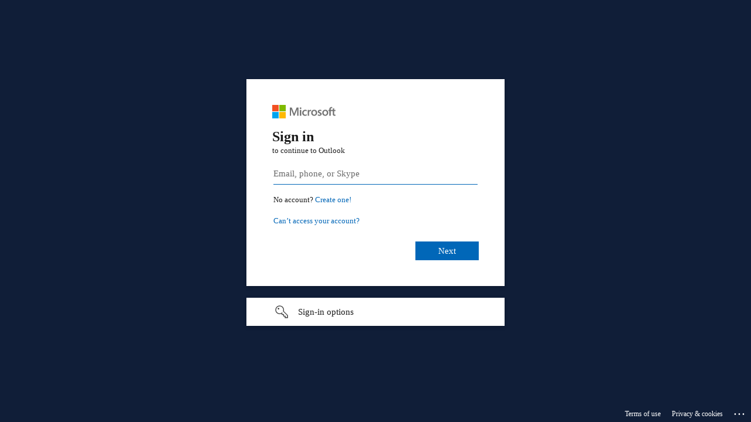

--- FILE ---
content_type: text/html; charset=utf-8
request_url: https://login.microsoftonline.com/common/oauth2/authorize?client_id=00000002-0000-0ff1-ce00-000000000000&redirect_uri=https%3a%2f%2foutlook.office365.com%2fowa%2f&resource=00000002-0000-0ff1-ce00-000000000000&response_mode=form_post&response_type=code+id_token&scope=openid&msafed=1&msaredir=1&client-request-id=fc1e4615-7803-9ed2-c199-7194e9d4f32e&protectedtoken=true&claims=%7b%22id_token%22%3a%7b%22xms_cc%22%3a%7b%22values%22%3a%5b%22CP1%22%5d%7d%7d%7d&domain_hint=cawgcap.org&nonce=638307322452776650.caf51dad-e729-4b59-929b-09929c63d068&state=DYsxDoMwDACT9itVt4CxsUMGxFuMk6BKrVIxlO83w91N551z986t46HLRaGFIBLizBijCMNgWnnKmkOJmMK8cwoJ0x4g9ZhQBll8fx9ju3TczqLvz2p6HabfoZ3H85fXVuvLCgn_AQ&sso_reload=true
body_size: 15697
content:


<!-- Copyright (C) Microsoft Corporation. All rights reserved. -->
<!DOCTYPE html>
<html dir="ltr" class="" lang="en">
<head>
    <title>Sign in to Outlook</title>
    <meta http-equiv="Content-Type" content="text/html; charset=UTF-8">
    <meta http-equiv="X-UA-Compatible" content="IE=edge">
    <meta name="viewport" content="width=device-width, initial-scale=1.0, maximum-scale=2.0, user-scalable=yes">
    <meta http-equiv="Pragma" content="no-cache">
    <meta http-equiv="Expires" content="-1">
    <link rel="preconnect" href="https://aadcdn.msauth.net" crossorigin>
<meta http-equiv="x-dns-prefetch-control" content="on">
<link rel="dns-prefetch" href="//aadcdn.msauth.net">
<link rel="dns-prefetch" href="//aadcdn.msftauth.net">

    <meta name="PageID" content="ConvergedSignIn" />
    <meta name="SiteID" content="" />
    <meta name="ReqLC" content="1033" />
    <meta name="LocLC" content="en-US" />


        <meta name="format-detection" content="telephone=no" />

    <noscript>
        <meta http-equiv="Refresh" content="0; URL=https://login.microsoftonline.com/jsdisabled" />
    </noscript>

    
    
<meta name="robots" content="none" />

<script type="text/javascript" nonce='7svoI4cLZ5jW5GnKCb8dXQ'>//<![CDATA[
$Config={"fShowPersistentCookiesWarning":false,"urlMsaSignUp":"https://outlook.office365.com/owa/","urlMsaLogout":"https://login.live.com/logout.srf?iframed_by=https%3a%2f%2flogin.microsoftonline.com","urlOtherIdpForget":"https://login.live.com/forgetme.srf?iframed_by=https%3a%2f%2flogin.microsoftonline.com","showCantAccessAccountLink":true,"arrExternalTrustedRealmFederatedIdps":[{"IdpType":400,"IdpSignInUrl":"https://outlook.office365.com/owa/?idp_hint=github.com","DisplayName":"GitHub","Promoted":false}],"fEnableShowResendCode":true,"iShowResendCodeDelay":90000,"sSMSCtryPhoneData":"AF~Afghanistan~93!!!AX~Åland Islands~358!!!AL~Albania~355!!!DZ~Algeria~213!!!AS~American Samoa~1!!!AD~Andorra~376!!!AO~Angola~244!!!AI~Anguilla~1!!!AG~Antigua and Barbuda~1!!!AR~Argentina~54!!!AM~Armenia~374!!!AW~Aruba~297!!!AC~Ascension Island~247!!!AU~Australia~61!!!AT~Austria~43!!!AZ~Azerbaijan~994!!!BS~Bahamas~1!!!BH~Bahrain~973!!!BD~Bangladesh~880!!!BB~Barbados~1!!!BY~Belarus~375!!!BE~Belgium~32!!!BZ~Belize~501!!!BJ~Benin~229!!!BM~Bermuda~1!!!BT~Bhutan~975!!!BO~Bolivia~591!!!BQ~Bonaire~599!!!BA~Bosnia and Herzegovina~387!!!BW~Botswana~267!!!BR~Brazil~55!!!IO~British Indian Ocean Territory~246!!!VG~British Virgin Islands~1!!!BN~Brunei~673!!!BG~Bulgaria~359!!!BF~Burkina Faso~226!!!BI~Burundi~257!!!CV~Cabo Verde~238!!!KH~Cambodia~855!!!CM~Cameroon~237!!!CA~Canada~1!!!KY~Cayman Islands~1!!!CF~Central African Republic~236!!!TD~Chad~235!!!CL~Chile~56!!!CN~China~86!!!CX~Christmas Island~61!!!CC~Cocos (Keeling) Islands~61!!!CO~Colombia~57!!!KM~Comoros~269!!!CG~Congo~242!!!CD~Congo (DRC)~243!!!CK~Cook Islands~682!!!CR~Costa Rica~506!!!CI~Côte d\u0027Ivoire~225!!!HR~Croatia~385!!!CU~Cuba~53!!!CW~Curaçao~599!!!CY~Cyprus~357!!!CZ~Czechia~420!!!DK~Denmark~45!!!DJ~Djibouti~253!!!DM~Dominica~1!!!DO~Dominican Republic~1!!!EC~Ecuador~593!!!EG~Egypt~20!!!SV~El Salvador~503!!!GQ~Equatorial Guinea~240!!!ER~Eritrea~291!!!EE~Estonia~372!!!ET~Ethiopia~251!!!FK~Falkland Islands~500!!!FO~Faroe Islands~298!!!FJ~Fiji~679!!!FI~Finland~358!!!FR~France~33!!!GF~French Guiana~594!!!PF~French Polynesia~689!!!GA~Gabon~241!!!GM~Gambia~220!!!GE~Georgia~995!!!DE~Germany~49!!!GH~Ghana~233!!!GI~Gibraltar~350!!!GR~Greece~30!!!GL~Greenland~299!!!GD~Grenada~1!!!GP~Guadeloupe~590!!!GU~Guam~1!!!GT~Guatemala~502!!!GG~Guernsey~44!!!GN~Guinea~224!!!GW~Guinea-Bissau~245!!!GY~Guyana~592!!!HT~Haiti~509!!!HN~Honduras~504!!!HK~Hong Kong SAR~852!!!HU~Hungary~36!!!IS~Iceland~354!!!IN~India~91!!!ID~Indonesia~62!!!IR~Iran~98!!!IQ~Iraq~964!!!IE~Ireland~353!!!IM~Isle of Man~44!!!IL~Israel~972!!!IT~Italy~39!!!JM~Jamaica~1!!!JP~Japan~81!!!JE~Jersey~44!!!JO~Jordan~962!!!KZ~Kazakhstan~7!!!KE~Kenya~254!!!KI~Kiribati~686!!!KR~Korea~82!!!KW~Kuwait~965!!!KG~Kyrgyzstan~996!!!LA~Laos~856!!!LV~Latvia~371!!!LB~Lebanon~961!!!LS~Lesotho~266!!!LR~Liberia~231!!!LY~Libya~218!!!LI~Liechtenstein~423!!!LT~Lithuania~370!!!LU~Luxembourg~352!!!MO~Macao SAR~853!!!MG~Madagascar~261!!!MW~Malawi~265!!!MY~Malaysia~60!!!MV~Maldives~960!!!ML~Mali~223!!!MT~Malta~356!!!MH~Marshall Islands~692!!!MQ~Martinique~596!!!MR~Mauritania~222!!!MU~Mauritius~230!!!YT~Mayotte~262!!!MX~Mexico~52!!!FM~Micronesia~691!!!MD~Moldova~373!!!MC~Monaco~377!!!MN~Mongolia~976!!!ME~Montenegro~382!!!MS~Montserrat~1!!!MA~Morocco~212!!!MZ~Mozambique~258!!!MM~Myanmar~95!!!NA~Namibia~264!!!NR~Nauru~674!!!NP~Nepal~977!!!NL~Netherlands~31!!!NC~New Caledonia~687!!!NZ~New Zealand~64!!!NI~Nicaragua~505!!!NE~Niger~227!!!NG~Nigeria~234!!!NU~Niue~683!!!NF~Norfolk Island~672!!!KP~North Korea~850!!!MK~North Macedonia~389!!!MP~Northern Mariana Islands~1!!!NO~Norway~47!!!OM~Oman~968!!!PK~Pakistan~92!!!PW~Palau~680!!!PS~Palestinian Authority~970!!!PA~Panama~507!!!PG~Papua New Guinea~675!!!PY~Paraguay~595!!!PE~Peru~51!!!PH~Philippines~63!!!PL~Poland~48!!!PT~Portugal~351!!!PR~Puerto Rico~1!!!QA~Qatar~974!!!RE~Réunion~262!!!RO~Romania~40!!!RU~Russia~7!!!RW~Rwanda~250!!!BL~Saint Barthélemy~590!!!KN~Saint Kitts and Nevis~1!!!LC~Saint Lucia~1!!!MF~Saint Martin~590!!!PM~Saint Pierre and Miquelon~508!!!VC~Saint Vincent and the Grenadines~1!!!WS~Samoa~685!!!SM~San Marino~378!!!ST~São Tomé and Príncipe~239!!!SA~Saudi Arabia~966!!!SN~Senegal~221!!!RS~Serbia~381!!!SC~Seychelles~248!!!SL~Sierra Leone~232!!!SG~Singapore~65!!!SX~Sint Maarten~1!!!SK~Slovakia~421!!!SI~Slovenia~386!!!SB~Solomon Islands~677!!!SO~Somalia~252!!!ZA~South Africa~27!!!SS~South Sudan~211!!!ES~Spain~34!!!LK~Sri Lanka~94!!!SH~St Helena, Ascension, and Tristan da Cunha~290!!!SD~Sudan~249!!!SR~Suriname~597!!!SJ~Svalbard~47!!!SZ~Swaziland~268!!!SE~Sweden~46!!!CH~Switzerland~41!!!SY~Syria~963!!!TW~Taiwan~886!!!TJ~Tajikistan~992!!!TZ~Tanzania~255!!!TH~Thailand~66!!!TL~Timor-Leste~670!!!TG~Togo~228!!!TK~Tokelau~690!!!TO~Tonga~676!!!TT~Trinidad and Tobago~1!!!TA~Tristan da Cunha~290!!!TN~Tunisia~216!!!TR~Turkey~90!!!TM~Turkmenistan~993!!!TC~Turks and Caicos Islands~1!!!TV~Tuvalu~688!!!VI~U.S. Virgin Islands~1!!!UG~Uganda~256!!!UA~Ukraine~380!!!AE~United Arab Emirates~971!!!GB~United Kingdom~44!!!US~United States~1!!!UY~Uruguay~598!!!UZ~Uzbekistan~998!!!VU~Vanuatu~678!!!VA~Vatican City~39!!!VE~Venezuela~58!!!VN~Vietnam~84!!!WF~Wallis and Futuna~681!!!YE~Yemen~967!!!ZM~Zambia~260!!!ZW~Zimbabwe~263","fUseInlinePhoneNumber":true,"fDetectBrowserCapabilities":true,"fUseMinHeight":true,"fShouldSupportTargetCredentialForRecovery":true,"fAvoidNewOtcGenerationWhenAlreadySent":true,"fUseCertificateInterstitialView":true,"fIsPasskeySupportEnabled":true,"arrPromotedFedCredTypes":[],"fShowUserAlreadyExistErrorHandling":true,"fBlockOnAppleEmailClaimError":true,"fIsVerifiableCredentialsSupportEnabled":true,"iVerifiableCredentialPresentationPollingIntervalSeconds":0.5,"iVerifiableCredentialPresentationPollingTimeoutSeconds":300,"fIsQrPinEnabled":true,"fPasskeyAssertionRedirect":true,"fFixUrlExternalIdpFederation":true,"fEnableBackButtonBugFix":true,"fEnableTotalLossRecovery":true,"fUpdatePromotedCredTypesOrder":true,"fUseNewPromotedCredsComponent":true,"urlSessionState":"https://login.microsoftonline.com/common/DeviceCodeStatus","urlResetPassword":"https://passwordreset.microsoftonline.com/?ru=https%3a%2f%2flogin.microsoftonline.com%2fcommon%2freprocess%3fctx%[base64]\u0026mkt=en-US\u0026hosted=0\u0026device_platform=macOS","urlMsaResetPassword":"https://account.live.com/password/reset?wreply=https%3a%2f%2flogin.microsoftonline.com%2fcommon%2freprocess%3fctx%[base64]\u0026mkt=en-US\u0026cobrandid=deb3f74a-ed5b-4ef1-8d3c-92b85dd47352","fFixUrlResetPassword":true,"urlSignUp":"https://outlook.office365.com/owa/","urlGetCredentialType":"https://login.microsoftonline.com/common/GetCredentialType?mkt=en-US","urlGetRecoveryCredentialType":"https://login.microsoftonline.com/common/getrecoverycredentialtype?mkt=en-US","urlGetOneTimeCode":"https://login.microsoftonline.com/common/GetOneTimeCode","urlLogout":"https://login.microsoftonline.com/common/uxlogout","urlForget":"https://login.microsoftonline.com/forgetuser","urlDisambigRename":"https://go.microsoft.com/fwlink/p/?LinkID=733247","urlGoToAADError":"https://outlook.office365.com/owa/","urlCBPartnerPreload":"https://outlook.office365.com/owa/prefetch.aspx","urlDeviceFingerprinting":"","urlPIAEndAuth":"https://login.microsoftonline.com/common/PIA/EndAuth","urlStartTlr":"https://login.microsoftonline.com/common/tlr/start","fCBShowSignUp":true,"fKMSIEnabled":false,"iLoginMode":1,"fAllowPhoneSignIn":true,"fAllowPhoneInput":true,"fAllowSkypeNameLogin":true,"iMaxPollErrors":5,"iPollingTimeout":300,"srsSuccess":true,"fShowSwitchUser":true,"arrValErrs":["50058"],"sErrorCode":"50058","sWAMExtension":"ppnbnpeolgkicgegkbkbjmhlideopiji","sWAMChannel":"53ee284d-920a-4b59-9d30-a60315b26836","sErrTxt":"","sResetPasswordPrefillParam":"username","onPremPasswordValidationConfig":{"isUserRealmPrecheckEnabled":true},"fSwitchDisambig":true,"oUrlOtherIdpPostParams":{"error":"msa_auth","state":"DYsxDoMwDACT9itVt4CxsUMGxFuMk6BKrVIxlO83w91N551z986t46HLRaGFIBLizBijCMNgWnnKmkOJmMK8cwoJ0x4g9ZhQBll8fx9ju3TczqLvz2p6HabfoZ3H85fXVuvLCgn_AQ"},"oSignUpPostParams":{"error":"msa_signup","state":"DYsxDoMwDACT9itVt4CxsUMGxFuMk6BKrVIxlO83w91N551z986t46HLRaGFIBLizBijCMNgWnnKmkOJmMK8cwoJ0x4g9ZhQBll8fx9ju3TczqLvz2p6HabfoZ3H85fXVuvLCgn_AQ"},"oCancelPostParams":{"error":"access_denied","error_subcode":"cancel","state":"DYsxDoMwDACT9itVt4CxsUMGxFuMk6BKrVIxlO83w91N551z986t46HLRaGFIBLizBijCMNgWnnKmkOJmMK8cwoJ0x4g9ZhQBll8fx9ju3TczqLvz2p6HabfoZ3H85fXVuvLCgn_AQ","canary":"ZUzoaT8gGSN00t8dTX8V2LFfjin52iHvrca/XyVbQmc=0:1:CANARY:qWT8lXH+k+vj3WVVjogR4gWFV7nNdCASEstzImz/xKw="},"iRemoteNgcPollingType":2,"fUseNewNoPasswordTypes":true,"urlAadSignup":"https://signup.microsoft.com/signup?sku=teams_commercial_trial\u0026origin=ests\u0026culture=en-US","urlOidcDiscoveryEndpointFormat":"https://login.microsoftonline.com/{0}/.well-known/openid-configuration","urlTenantedEndpointFormat":"https://login.microsoftonline.com/{0}/oauth2/authorize?client_id=00000002-0000-0ff1-ce00-000000000000\u0026redirect_uri=https%3a%2f%2foutlook.office365.com%2fowa%2f\u0026resource=00000002-0000-0ff1-ce00-000000000000\u0026response_mode=form_post\u0026response_type=code+id_token\u0026scope=openid\u0026msafed=1\u0026msaredir=1\u0026client-request-id=fc1e4615-7803-9ed2-c199-7194e9d4f32e\u0026protectedtoken=true\u0026claims=%7b%22id_token%22%3a%7b%22xms_cc%22%3a%7b%22values%22%3a%5b%22CP1%22%5d%7d%7d%7d\u0026domain_hint=cawgcap.org\u0026nonce=638307322452776650.caf51dad-e729-4b59-929b-09929c63d068\u0026state=DYsxDoMwDACT9itVt4CxsUMGxFuMk6BKrVIxlO83w91N551z986t46HLRaGFIBLizBijCMNgWnnKmkOJmMK8cwoJ0x4g9ZhQBll8fx9ju3TczqLvz2p6HabfoZ3H85fXVuvLCgn_AQ\u0026sso_reload=true\u0026allowbacktocommon=True","sCloudInstanceName":"microsoftonline.com","fShowSignInOptionsAsButton":true,"fUseNewPhoneSignInError":true,"fIsUpdatedAutocompleteEnabled":true,"fActivateFocusOnApprovalNumberRemoteNGC":true,"fIsPasskey":true,"fEnableDFPIntegration":true,"fEnableCenterFocusedApprovalNumber":true,"fShowPassKeyErrorUCP":true,"fFixPhoneDisambigSignupRedirect":true,"fEnableQrCodeA11YFixes":true,"fEnablePasskeyAwpError":true,"fEnableAuthenticatorTimeoutFix":true,"fEnablePasskeyAutofillUI":true,"sCrossDomainCanary":"[base64]","arrExcludedDisplayNames":["unknown"],"fFixShowRevealPassword":true,"fRemoveTLRFragment":true,"iMaxStackForKnockoutAsyncComponents":10000,"fShowButtons":true,"urlCdn":"https://aadcdn.msauth.net/shared/1.0/","urlDefaultFavicon":"https://aadcdn.msauth.net/shared/1.0/content/images/favicon_a_eupayfgghqiai7k9sol6lg2.ico","urlFooterTOU":"https://www.microsoft.com/en-US/servicesagreement/","urlFooterPrivacy":"https://privacy.microsoft.com/en-US/privacystatement","urlPost":"https://login.microsoftonline.com/common/login","urlPostAad":"https://login.microsoftonline.com/common/login","urlPostMsa":"https://login.live.com/ppsecure/partnerpost.srf?scope=openid+profile+email+offline_access\u0026response_type=code\u0026client_id=51483342-085c-4d86-bf88-cf50c7252078\u0026response_mode=form_post\u0026redirect_uri=https%3a%2f%2flogin.microsoftonline.com%2fcommon%2ffederation%2foauth2msa\u0026state=[base64]\u0026flow=fido\u0026estsfed=1\u0026uaid=fc1e461578039ed2c1997194e9d4f32e\u0026cobrandid=deb3f74a-ed5b-4ef1-8d3c-92b85dd47352\u0026fci=00000002-0000-0ff1-ce00-000000000000","urlRefresh":"https://login.microsoftonline.com/common/reprocess?ctx=[base64]","urlCancel":"https://outlook.office365.com/owa/","urlResume":"https://login.microsoftonline.com/common/resume?ctx=[base64]","iPawnIcon":0,"iPollingInterval":1,"sPOST_Username":"","fEnableNumberMatching":true,"sFT":"[base64]","sFTName":"flowToken","sSessionIdentifierName":"code","sCtx":"[base64]","iProductIcon":-1,"fEnableOneDSClientTelemetry":true,"staticTenantBranding":[{"Locale":0,"BackgroundColor":"#101E38","KeepMeSignedInDisabled":true,"UseTransparentLightBox":false}],"oAppCobranding":{"backgroundImageIndex":80,"backgroundColor":"","friendlyAppName":"Outlook","signinTitle":"","signinDescription":""},"iBackgroundImage":4,"arrSessions":[],"fApplicationInsightsEnabled":false,"iApplicationInsightsEnabledPercentage":0,"urlSetDebugMode":"https://login.microsoftonline.com/common/debugmode","fEnableCssAnimation":true,"fDisableAnimationIfAnimationEndUnsupported":true,"fAllowGrayOutLightBox":true,"fUseMsaSessionState":true,"fIsRemoteNGCSupported":true,"desktopSsoConfig":{"isEdgeAnaheimAllowed":true,"iwaEndpointUrlFormat":"https://autologon.microsoftazuread-sso.com/{0}/winauth/sso?client-request-id=fc1e4615-7803-9ed2-c199-7194e9d4f32e","iwaSsoProbeUrlFormat":"https://autologon.microsoftazuread-sso.com/{0}/winauth/ssoprobe?client-request-id=fc1e4615-7803-9ed2-c199-7194e9d4f32e","iwaIFrameUrlFormat":"https://autologon.microsoftazuread-sso.com/{0}/winauth/iframe?client-request-id=fc1e4615-7803-9ed2-c199-7194e9d4f32e\u0026isAdalRequest=False","iwaRequestTimeoutInMs":10000,"startDesktopSsoOnPageLoad":false,"progressAnimationTimeout":10000,"isEdgeAllowed":false,"minDssoEdgeVersion":"17","isSafariAllowed":true,"redirectUri":"https://outlook.office365.com/owa/","redirectDssoErrorPostParams":{"error":"interaction_required","error_description":"Seamless single sign on failed for the user. This can happen if the user is unable to access on premises AD or intranet zone is not configured correctly Trace ID: 73c09e55-b0cb-4528-aaab-b489e1e33a00 Correlation ID: fc1e4615-7803-9ed2-c199-7194e9d4f32e Timestamp: 2026-01-21 19:34:57Z","state":"DYsxDoMwDACT9itVt4CxsUMGxFuMk6BKrVIxlO83w91N551z986t46HLRaGFIBLizBijCMNgWnnKmkOJmMK8cwoJ0x4g9ZhQBll8fx9ju3TczqLvz2p6HabfoZ3H85fXVuvLCgn_AQ","canary":"ZUzoaT8gGSN00t8dTX8V2LFfjin52iHvrca/XyVbQmc=0:1:CANARY:qWT8lXH+k+vj3WVVjogR4gWFV7nNdCASEstzImz/xKw="},"isIEAllowedForSsoProbe":true,"edgeRedirectUri":"https://autologon.microsoftazuread-sso.com/common/winauth/sso/edgeredirect?client-request-id=fc1e4615-7803-9ed2-c199-7194e9d4f32e\u0026origin=login.microsoftonline.com\u0026is_redirected=1","isFlowTokenPassedInEdge":true},"urlLogin":"https://login.microsoftonline.com/common/reprocess?ctx=[base64]","urlDssoStatus":"https://login.microsoftonline.com/common/instrumentation/dssostatus","iSessionPullType":2,"fUseSameSite":true,"iAllowedIdentities":2,"isGlobalTenant":true,"uiflavor":1001,"urlFidoHelp":"https://go.microsoft.com/fwlink/?linkid=2013738","fShouldPlatformKeyBeSuppressed":true,"urlFidoLogin":"https://login.microsoft.com/common/fido/get?uiflavor=Web\u0026cobrandid=deb3f74a-ed5b-4ef1-8d3c-92b85dd47352","fIsFidoSupported":true,"fLoadStringCustomizationPromises":true,"fUseAlternateTextForSwitchToCredPickerLink":true,"fOfflineAccountVisible":false,"fEnableUserStateFix":true,"fAccessPassSupported":true,"fShowAccessPassPeek":true,"fUpdateSessionPollingLogic":true,"fEnableShowPickerCredObservable":true,"fFetchSessionsSkipDsso":true,"fIsCiamUserFlowUxNewLogicEnabled":true,"fUseNonMicrosoftDefaultBrandingForCiam":true,"sCompanyDisplayName":"Microsoft Services","fRemoveCustomCss":true,"fFixUICrashForApiRequestHandler":true,"fShowUpdatedKoreanPrivacyFooter":true,"fUsePostCssHotfix":true,"fFixUserFlowBranding":true,"fIsQrCodePinSupported":true,"fEnablePasskeyNullFix":true,"fEnableRefreshCookiesFix":true,"fEnableWebNativeBridgeInterstitialUx":true,"fEnableWindowParentingFix":true,"fEnableNativeBridgeErrors":true,"urlAcmaServerPath":"https://login.microsoftonline.com","sTenantId":"common","sMkt":"en-US","fIsDesktop":true,"fUpdateConfigInit":true,"fLogDisallowedCssProperties":true,"fDisallowExternalFonts":true,"sFidoChallenge":"O.eyJ0eXAiOiJKV1QiLCJhbGciOiJSUzI1NiIsIng1dCI6IlBjWDk4R1g0MjBUMVg2c0JEa3poUW1xZ3dNVSJ9.eyJhdWQiOiJ1cm46bWljcm9zb2Z0OmZpZG86Y2hhbGxlbmdlIiwiaXNzIjoiaHR0cHM6Ly9sb2dpbi5taWNyb3NvZnQuY29tIiwiaWF0IjoxNzY5MDI0MDk3LCJuYmYiOjE3NjkwMjQwOTcsImV4cCI6MTc2OTAyNDM5N30.[base64]","scid":1013,"hpgact":1800,"hpgid":1104,"pgid":"ConvergedSignIn","apiCanary":"[base64]","canary":"ZUzoaT8gGSN00t8dTX8V2LFfjin52iHvrca/XyVbQmc=0:1:CANARY:qWT8lXH+k+vj3WVVjogR4gWFV7nNdCASEstzImz/xKw=","sCanaryTokenName":"canary","fSkipRenderingNewCanaryToken":false,"fEnableNewCsrfProtection":true,"correlationId":"fc1e4615-7803-9ed2-c199-7194e9d4f32e","sessionId":"73c09e55-b0cb-4528-aaab-b489e1e33a00","sRingId":"R5","locale":{"mkt":"en-US","lcid":1033},"slMaxRetry":2,"slReportFailure":true,"strings":{"desktopsso":{"authenticatingmessage":"Trying to sign you in"}},"enums":{"ClientMetricsModes":{"None":0,"SubmitOnPost":1,"SubmitOnRedirect":2,"InstrumentPlt":4}},"urls":{"instr":{"pageload":"https://login.microsoftonline.com/common/instrumentation/reportpageload","dssostatus":"https://login.microsoftonline.com/common/instrumentation/dssostatus"}},"browser":{"ltr":1,"Chrome":1,"_Mac":1,"_M131":1,"_D0":1,"Full":1,"RE_WebKit":1,"b":{"name":"Chrome","major":131,"minor":0},"os":{"name":"OSX","version":"10.15.7"},"V":"131.0"},"watson":{"url":"/common/handlers/watson","bundle":"https://aadcdn.msauth.net/ests/2.1/content/cdnbundles/watson.min_q5ptmu8aniymd4ftuqdkda2.js","sbundle":"https://aadcdn.msauth.net/ests/2.1/content/cdnbundles/watsonsupportwithjquery.3.5.min_dc940oomzau4rsu8qesnvg2.js","fbundle":"https://aadcdn.msauth.net/ests/2.1/content/cdnbundles/frameworksupport.min_oadrnc13magb009k4d20lg2.js","resetErrorPeriod":5,"maxCorsErrors":-1,"maxInjectErrors":5,"maxErrors":10,"maxTotalErrors":3,"expSrcs":["https://login.microsoftonline.com","https://aadcdn.msauth.net/","https://aadcdn.msftauth.net/",".login.microsoftonline.com"],"envErrorRedirect":true,"envErrorUrl":"/common/handlers/enverror"},"loader":{"cdnRoots":["https://aadcdn.msauth.net/","https://aadcdn.msftauth.net/"],"logByThrowing":true,"tenantBrandingCdnRoots":["aadcdn.msauthimages.net","aadcdn.msftauthimages.net"]},"serverDetails":{"slc":"ProdSlices","dc":"WUS3","ri":"PH3XXXX","ver":{"v":[2,1,23173,3]},"rt":"2026-01-21T19:34:57","et":20},"clientEvents":{"enabled":true,"telemetryEnabled":true,"useOneDSEventApi":true,"flush":60000,"autoPost":true,"autoPostDelay":1000,"minEvents":1,"maxEvents":1,"pltDelay":500,"appInsightsConfig":{"instrumentationKey":"69adc3c768bd4dc08c19416121249fcc-66f1668a-797b-4249-95e3-6c6651768c28-7293","webAnalyticsConfiguration":{"autoCapture":{"jsError":true}}},"defaultEventName":"IDUX_ESTSClientTelemetryEvent_WebWatson","serviceID":3,"endpointUrl":""},"fApplyAsciiRegexOnInput":true,"country":"US","fBreakBrandingSigninString":true,"bsso":{"states":{"START":"start","INPROGRESS":"in-progress","END":"end","END_SSO":"end-sso","END_USERS":"end-users"},"nonce":"AwABEgEAAAADAOz_BQD0_0E8LncWBvGSs1YzeAQLfqwbqkyLDSo3ZP4ZoKP4GIg9soeGRFGKh1lGSpDihNoFpLPn2LgPAn-ft5443BS1s4IgAA","overallTimeoutMs":4000,"telemetry":{"type":"ChromeSsoTelemetry","nonce":"AwABDwEAAAADAOz_BQD0_15CaHw9fZy5R9OLYeVmKxY9nHowFV1yNKzoi6NXrBnc9MPt00CGrUpW-9QaUKwq6S-MU4OiGq1WcL_JeoOF87hJBiA9WXIPP2Nv4nOecdF-IAA","reportStates":[]},"redirectEndStates":["end"],"cookieNames":{"aadSso":"AADSSO","winSso":"ESTSSSO","ssoTiles":"ESTSSSOTILES","ssoPulled":"SSOCOOKIEPULLED","userList":"ESTSUSERLIST"},"type":"chrome","reason":"Pull suppressed because it was already attempted and the current URL was reloaded."},"urlNoCookies":"https://login.microsoftonline.com/cookiesdisabled","fTrimChromeBssoUrl":true,"inlineMode":5,"fShowCopyDebugDetailsLink":true,"fTenantBrandingCdnAddEventHandlers":true,"fAddTryCatchForIFrameRedirects":true};
//]]></script> 
<script type="text/javascript" nonce='7svoI4cLZ5jW5GnKCb8dXQ'>//<![CDATA[
!function(){var e=window,r=e.$Debug=e.$Debug||{},t=e.$Config||{};if(!r.appendLog){var n=[],o=0;r.appendLog=function(e){var r=t.maxDebugLog||25,i=(new Date).toUTCString()+":"+e;n.push(o+":"+i),n.length>r&&n.shift(),o++},r.getLogs=function(){return n}}}(),function(){function e(e,r){function t(i){var a=e[i];if(i<n-1){return void(o.r[a]?t(i+1):o.when(a,function(){t(i+1)}))}r(a)}var n=e.length;t(0)}function r(e,r,i){function a(){var e=!!s.method,o=e?s.method:i[0],a=s.extraArgs||[],u=n.$WebWatson;try{
var c=t(i,!e);if(a&&a.length>0){for(var d=a.length,l=0;l<d;l++){c.push(a[l])}}o.apply(r,c)}catch(e){return void(u&&u.submitFromException&&u.submitFromException(e))}}var s=o.r&&o.r[e];return r=r||this,s&&(s.skipTimeout?a():n.setTimeout(a,0)),s}function t(e,r){return Array.prototype.slice.call(e,r?1:0)}var n=window;n.$Do||(n.$Do={"q":[],"r":[],"removeItems":[],"lock":0,"o":[]});var o=n.$Do;o.when=function(t,n){function i(e){r(e,a,s)||o.q.push({"id":e,"c":a,"a":s})}var a=0,s=[],u=1;"function"==typeof n||(a=n,
u=2);for(var c=u;c<arguments.length;c++){s.push(arguments[c])}t instanceof Array?e(t,i):i(t)},o.register=function(e,t,n){if(!o.r[e]){o.o.push(e);var i={};if(t&&(i.method=t),n&&(i.skipTimeout=n),arguments&&arguments.length>3){i.extraArgs=[];for(var a=3;a<arguments.length;a++){i.extraArgs.push(arguments[a])}}o.r[e]=i,o.lock++;try{for(var s=0;s<o.q.length;s++){var u=o.q[s];u.id==e&&r(e,u.c,u.a)&&o.removeItems.push(u)}}catch(e){throw e}finally{if(0===--o.lock){for(var c=0;c<o.removeItems.length;c++){
for(var d=o.removeItems[c],l=0;l<o.q.length;l++){if(o.q[l]===d){o.q.splice(l,1);break}}}o.removeItems=[]}}}},o.unregister=function(e){o.r[e]&&delete o.r[e]}}(),function(e,r){function t(){if(!a){if(!r.body){return void setTimeout(t)}a=!0,e.$Do.register("doc.ready",0,!0)}}function n(){if(!s){if(!r.body){return void setTimeout(n)}t(),s=!0,e.$Do.register("doc.load",0,!0),i()}}function o(e){(r.addEventListener||"load"===e.type||"complete"===r.readyState)&&t()}function i(){
r.addEventListener?(r.removeEventListener("DOMContentLoaded",o,!1),e.removeEventListener("load",n,!1)):r.attachEvent&&(r.detachEvent("onreadystatechange",o),e.detachEvent("onload",n))}var a=!1,s=!1;if("complete"===r.readyState){return void setTimeout(n)}!function(){r.addEventListener?(r.addEventListener("DOMContentLoaded",o,!1),e.addEventListener("load",n,!1)):r.attachEvent&&(r.attachEvent("onreadystatechange",o),e.attachEvent("onload",n))}()}(window,document),function(){function e(){
return f.$Config||f.ServerData||{}}function r(e,r){var t=f.$Debug;t&&t.appendLog&&(r&&(e+=" '"+(r.src||r.href||"")+"'",e+=", id:"+(r.id||""),e+=", async:"+(r.async||""),e+=", defer:"+(r.defer||"")),t.appendLog(e))}function t(){var e=f.$B;if(void 0===d){if(e){d=e.IE}else{var r=f.navigator.userAgent;d=-1!==r.indexOf("MSIE ")||-1!==r.indexOf("Trident/")}}return d}function n(){var e=f.$B;if(void 0===l){if(e){l=e.RE_Edge}else{var r=f.navigator.userAgent;l=-1!==r.indexOf("Edge")}}return l}function o(e){
var r=e.indexOf("?"),t=r>-1?r:e.length,n=e.lastIndexOf(".",t);return e.substring(n,n+v.length).toLowerCase()===v}function i(){var r=e();return(r.loader||{}).slReportFailure||r.slReportFailure||!1}function a(){return(e().loader||{}).redirectToErrorPageOnLoadFailure||!1}function s(){return(e().loader||{}).logByThrowing||!1}function u(e){if(!t()&&!n()){return!1}var r=e.src||e.href||"";if(!r){return!0}if(o(r)){var i,a,s;try{i=e.sheet,a=i&&i.cssRules,s=!1}catch(e){s=!0}if(i&&!a&&s){return!0}
if(i&&a&&0===a.length){return!0}}return!1}function c(){function t(e){g.getElementsByTagName("head")[0].appendChild(e)}function n(e,r,t,n){var u=null;return u=o(e)?i(e):"script"===n.toLowerCase()?a(e):s(e,n),r&&(u.id=r),"function"==typeof u.setAttribute&&(u.setAttribute("crossorigin","anonymous"),t&&"string"==typeof t&&u.setAttribute("integrity",t)),u}function i(e){var r=g.createElement("link");return r.rel="stylesheet",r.type="text/css",r.href=e,r}function a(e){
var r=g.createElement("script"),t=g.querySelector("script[nonce]");if(r.type="text/javascript",r.src=e,r.defer=!1,r.async=!1,t){var n=t.nonce||t.getAttribute("nonce");r.setAttribute("nonce",n)}return r}function s(e,r){var t=g.createElement(r);return t.src=e,t}function d(e,r){if(e&&e.length>0&&r){for(var t=0;t<e.length;t++){if(-1!==r.indexOf(e[t])){return!0}}}return!1}function l(r){if(e().fTenantBrandingCdnAddEventHandlers){var t=d(E,r)?E:b;if(!(t&&t.length>1)){return r}for(var n=0;n<t.length;n++){
if(-1!==r.indexOf(t[n])){var o=t[n+1<t.length?n+1:0],i=r.substring(t[n].length);return"https://"!==t[n].substring(0,"https://".length)&&(o="https://"+o,i=i.substring("https://".length)),o+i}}return r}if(!(b&&b.length>1)){return r}for(var a=0;a<b.length;a++){if(0===r.indexOf(b[a])){return b[a+1<b.length?a+1:0]+r.substring(b[a].length)}}return r}function f(e,t,n,o){if(r("[$Loader]: "+(L.failMessage||"Failed"),o),w[e].retry<y){return w[e].retry++,h(e,t,n),void c._ReportFailure(w[e].retry,w[e].srcPath)}n&&n()}
function v(e,t,n,o){if(u(o)){return f(e,t,n,o)}r("[$Loader]: "+(L.successMessage||"Loaded"),o),h(e+1,t,n);var i=w[e].onSuccess;"function"==typeof i&&i(w[e].srcPath)}function h(e,o,i){if(e<w.length){var a=w[e];if(!a||!a.srcPath){return void h(e+1,o,i)}a.retry>0&&(a.srcPath=l(a.srcPath),a.origId||(a.origId=a.id),a.id=a.origId+"_Retry_"+a.retry);var s=n(a.srcPath,a.id,a.integrity,a.tagName);s.onload=function(){v(e,o,i,s)},s.onerror=function(){f(e,o,i,s)},s.onreadystatechange=function(){
"loaded"===s.readyState?setTimeout(function(){v(e,o,i,s)},500):"complete"===s.readyState&&v(e,o,i,s)},t(s),r("[$Loader]: Loading '"+(a.srcPath||"")+"', id:"+(a.id||""))}else{o&&o()}}var p=e(),y=p.slMaxRetry||2,m=p.loader||{},b=m.cdnRoots||[],E=m.tenantBrandingCdnRoots||[],L=this,w=[];L.retryOnError=!0,L.successMessage="Loaded",L.failMessage="Error",L.Add=function(e,r,t,n,o,i){e&&w.push({"srcPath":e,"id":r,"retry":n||0,"integrity":t,"tagName":o||"script","onSuccess":i})},L.AddForReload=function(e,r){
var t=e.src||e.href||"";L.Add(t,"AddForReload",e.integrity,1,e.tagName,r)},L.AddIf=function(e,r,t){e&&L.Add(r,t)},L.Load=function(e,r){h(0,e,r)}}var d,l,f=window,g=f.document,v=".css";c.On=function(e,r,t){if(!e){throw"The target element must be provided and cannot be null."}r?c.OnError(e,t):c.OnSuccess(e,t)},c.OnSuccess=function(e,t){if(!e){throw"The target element must be provided and cannot be null."}if(u(e)){return c.OnError(e,t)}var n=e.src||e.href||"",o=i(),s=a();r("[$Loader]: Loaded",e);var d=new c
;d.failMessage="Reload Failed",d.successMessage="Reload Success",d.Load(null,function(){if(o){throw"Unexpected state. ResourceLoader.Load() failed despite initial load success. ['"+n+"']"}s&&(document.location.href="/error.aspx?err=504")})},c.OnError=function(e,t){var n=e.src||e.href||"",o=i(),s=a();if(!e){throw"The target element must be provided and cannot be null."}r("[$Loader]: Failed",e);var u=new c;u.failMessage="Reload Failed",u.successMessage="Reload Success",u.AddForReload(e,t),
u.Load(null,function(){if(o){throw"Failed to load external resource ['"+n+"']"}s&&(document.location.href="/error.aspx?err=504")}),c._ReportFailure(0,n)},c._ReportFailure=function(e,r){if(s()&&!t()){throw"[Retry "+e+"] Failed to load external resource ['"+r+"'], reloading from fallback CDN endpoint"}},f.$Loader=c}(),function(){function e(){if(!E){var e=new h.$Loader;e.AddIf(!h.jQuery,y.sbundle,"WebWatson_DemandSupport"),y.sbundle=null,delete y.sbundle,e.AddIf(!h.$Api,y.fbundle,"WebWatson_DemandFramework"),
y.fbundle=null,delete y.fbundle,e.Add(y.bundle,"WebWatson_DemandLoaded"),e.Load(r,t),E=!0}}function r(){if(h.$WebWatson){if(h.$WebWatson.isProxy){return void t()}m.when("$WebWatson.full",function(){for(;b.length>0;){var e=b.shift();e&&h.$WebWatson[e.cmdName].apply(h.$WebWatson,e.args)}})}}function t(){if(!h.$WebWatson||h.$WebWatson.isProxy){if(!L&&JSON){try{var e=new XMLHttpRequest;e.open("POST",y.url),e.setRequestHeader("Accept","application/json"),
e.setRequestHeader("Content-Type","application/json; charset=UTF-8"),e.setRequestHeader("canary",p.apiCanary),e.setRequestHeader("client-request-id",p.correlationId),e.setRequestHeader("hpgid",p.hpgid||0),e.setRequestHeader("hpgact",p.hpgact||0);for(var r=-1,t=0;t<b.length;t++){if("submit"===b[t].cmdName){r=t;break}}var o=b[r]?b[r].args||[]:[],i={"sr":y.sr,"ec":"Failed to load external resource [Core Watson files]","wec":55,"idx":1,"pn":p.pgid||"","sc":p.scid||0,"hpg":p.hpgid||0,
"msg":"Failed to load external resource [Core Watson files]","url":o[1]||"","ln":0,"ad":0,"an":!1,"cs":"","sd":p.serverDetails,"ls":null,"diag":v(y)};e.send(JSON.stringify(i))}catch(e){}L=!0}y.loadErrorUrl&&window.location.assign(y.loadErrorUrl)}n()}function n(){b=[],h.$WebWatson=null}function o(r){return function(){var t=arguments;b.push({"cmdName":r,"args":t}),e()}}function i(){var e=["foundException","resetException","submit"],r=this;r.isProxy=!0;for(var t=e.length,n=0;n<t;n++){var i=e[n];i&&(r[i]=o(i))}
}function a(e,r,t,n,o,i,a){var s=h.event;return i||(i=l(o||s,a?a+2:2)),h.$Debug&&h.$Debug.appendLog&&h.$Debug.appendLog("[WebWatson]:"+(e||"")+" in "+(r||"")+" @ "+(t||"??")),$.submit(e,r,t,n,o||s,i,a)}function s(e,r){return{"signature":e,"args":r,"toString":function(){return this.signature}}}function u(e){for(var r=[],t=e.split("\n"),n=0;n<t.length;n++){r.push(s(t[n],[]))}return r}function c(e){for(var r=[],t=e.split("\n"),n=0;n<t.length;n++){var o=s(t[n],[]);t[n+1]&&(o.signature+="@"+t[n+1],n++),r.push(o)
}return r}function d(e){if(!e){return null}try{if(e.stack){return u(e.stack)}if(e.error){if(e.error.stack){return u(e.error.stack)}}else if(window.opera&&e.message){return c(e.message)}}catch(e){}return null}function l(e,r){var t=[];try{for(var n=arguments.callee;r>0;){n=n?n.caller:n,r--}for(var o=0;n&&o<w;){var i="InvalidMethod()";try{i=n.toString()}catch(e){}var a=[],u=n.args||n.arguments;if(u){for(var c=0;c<u.length;c++){a[c]=u[c]}}t.push(s(i,a)),n=n.caller,o++}}catch(e){t.push(s(e.toString(),[]))}
var l=d(e);return l&&(t.push(s("--- Error Event Stack -----------------",[])),t=t.concat(l)),t}function f(e){if(e){try{var r=/function (.{1,})\(/,t=r.exec(e.constructor.toString());return t&&t.length>1?t[1]:""}catch(e){}}return""}function g(e){if(e){try{if("string"!=typeof e&&JSON&&JSON.stringify){var r=f(e),t=JSON.stringify(e);return t&&"{}"!==t||(e.error&&(e=e.error,r=f(e)),(t=JSON.stringify(e))&&"{}"!==t||(t=e.toString())),r+":"+t}}catch(e){}}return""+(e||"")}function v(e){var r=[];try{
if(jQuery?(r.push("jQuery v:"+jQuery().jquery),jQuery.easing?r.push("jQuery.easing:"+JSON.stringify(jQuery.easing)):r.push("jQuery.easing is not defined")):r.push("jQuery is not defined"),e&&e.expectedVersion&&r.push("Expected jQuery v:"+e.expectedVersion),m){var t,n="";for(t=0;t<m.o.length;t++){n+=m.o[t]+";"}for(r.push("$Do.o["+n+"]"),n="",t=0;t<m.q.length;t++){n+=m.q[t].id+";"}r.push("$Do.q["+n+"]")}if(h.$Debug&&h.$Debug.getLogs){var o=h.$Debug.getLogs();o&&o.length>0&&(r=r.concat(o))}if(b){
for(var i=0;i<b.length;i++){var a=b[i];if(a&&"submit"===a.cmdName){try{if(JSON&&JSON.stringify){var s=JSON.stringify(a);s&&r.push(s)}}catch(e){r.push(g(e))}}}}}catch(e){r.push(g(e))}return r}var h=window,p=h.$Config||{},y=p.watson,m=h.$Do;if(!h.$WebWatson&&y){var b=[],E=!1,L=!1,w=10,$=h.$WebWatson=new i;$.CB={},$._orgErrorHandler=h.onerror,h.onerror=a,$.errorHooked=!0,m.when("jQuery.version",function(e){y.expectedVersion=e}),m.register("$WebWatson")}}(),function(){function e(e,r){
for(var t=r.split("."),n=t.length,o=0;o<n&&null!==e&&void 0!==e;){e=e[t[o++]]}return e}function r(r){var t=null;return null===u&&(u=e(i,"Constants")),null!==u&&r&&(t=e(u,r)),null===t||void 0===t?"":t.toString()}function t(t){var n=null;return null===a&&(a=e(i,"$Config.strings")),null!==a&&t&&(n=e(a,t.toLowerCase())),null!==n&&void 0!==n||(n=r(t)),null===n||void 0===n?"":n.toString()}function n(e,r){var n=null;return e&&r&&r[e]&&(n=t("errors."+r[e])),n||(n=t("errors."+e)),n||(n=t("errors."+c)),n||(n=t(c)),n}
function o(t){var n=null;return null===s&&(s=e(i,"$Config.urls")),null!==s&&t&&(n=e(s,t.toLowerCase())),null!==n&&void 0!==n||(n=r(t)),null===n||void 0===n?"":n.toString()}var i=window,a=null,s=null,u=null,c="GENERIC_ERROR";i.GetString=t,i.GetErrorString=n,i.GetUrl=o}(),function(){var e=window,r=e.$Config||{};e.$B=r.browser||{}}(),function(){function e(e,r,t){e&&e.addEventListener?e.addEventListener(r,t):e&&e.attachEvent&&e.attachEvent("on"+r,t)}function r(r,t){e(document.getElementById(r),"click",t)}
function t(r,t){var n=document.getElementsByName(r);n&&n.length>0&&e(n[0],"click",t)}var n=window;n.AddListener=e,n.ClickEventListenerById=r,n.ClickEventListenerByName=t}();
//]]></script> 
<script type="text/javascript" nonce='7svoI4cLZ5jW5GnKCb8dXQ'>//<![CDATA[
!function(t,e){!function(){var n=e.getElementsByTagName("head")[0];n&&n.addEventListener&&(n.addEventListener("error",function(e){null!==e.target&&"cdn"===e.target.getAttribute("data-loader")&&t.$Loader.OnError(e.target)},!0),n.addEventListener("load",function(e){null!==e.target&&"cdn"===e.target.getAttribute("data-loader")&&t.$Loader.OnSuccess(e.target)},!0))}()}(window,document);
//]]></script>

    
        <link rel="prefetch" href="https://login.live.com/Me.htm?v=3" />
                <link rel="shortcut icon" href="https://aadcdn.msauth.net/shared/1.0/content/images/favicon_a_eupayfgghqiai7k9sol6lg2.ico" />

    <script type="text/javascript" nonce='7svoI4cLZ5jW5GnKCb8dXQ'>
        ServerData = $Config;
    </script>


    
    <link data-loader="cdn" crossorigin="anonymous" href="https://aadcdn.msauth.net/ests/2.1/content/cdnbundles/converged.v2.login.min_kptqschdvwnh6yq41ngsjw2.css" rel="stylesheet" />


    <script data-loader="cdn" crossorigin="anonymous" src="https://aadcdn.msauth.net/shared/1.0/content/js/ConvergedLogin_PCore_XQ1tJBpoWFcL5smH9OaMyA2.js" integrity='sha384-kq/nTOW+o66pYRgqEKsX4PB8SzqPkM9e5SJxERJpvoDSAAOR4b/jHdfTEy4Tlop9' nonce='7svoI4cLZ5jW5GnKCb8dXQ'></script>

    <script data-loader="cdn" crossorigin="anonymous" src="https://aadcdn.msauth.net/ests/2.1/content/cdnbundles/ux.converged.login.strings-en.min_h44au2mc-00supmp2ilhkg2.js" nonce='7svoI4cLZ5jW5GnKCb8dXQ'></script>



</head>

<body data-bind="defineGlobals: ServerData, bodyCssClass" class="cb" style="display: none">
    <script type="text/javascript" nonce='7svoI4cLZ5jW5GnKCb8dXQ'>//<![CDATA[
!function(){var e=window,s=e.document,i=e.$Config||{};if(e.self===e.top){s&&s.body&&(s.body.style.display="block")}else if(!i.allowFrame){var o,t,r,f,n,d;if(i.fAddTryCatchForIFrameRedirects){try{o=e.self.location.href,t=o.indexOf("#"),r=-1!==t,f=o.indexOf("?"),n=r?t:o.length,d=-1===f||r&&f>t?"?":"&",o=o.substr(0,n)+d+"iframe-request-id="+i.sessionId+o.substr(n),e.top.location=o}catch(e){}}else{o=e.self.location.href,t=o.indexOf("#"),r=-1!==t,f=o.indexOf("?"),n=r?t:o.length,d=-1===f||r&&f>t?"?":"&",
o=o.substr(0,n)+d+"iframe-request-id="+i.sessionId+o.substr(n),e.top.location=o}}}();
//]]></script>
    
</body>
</html>